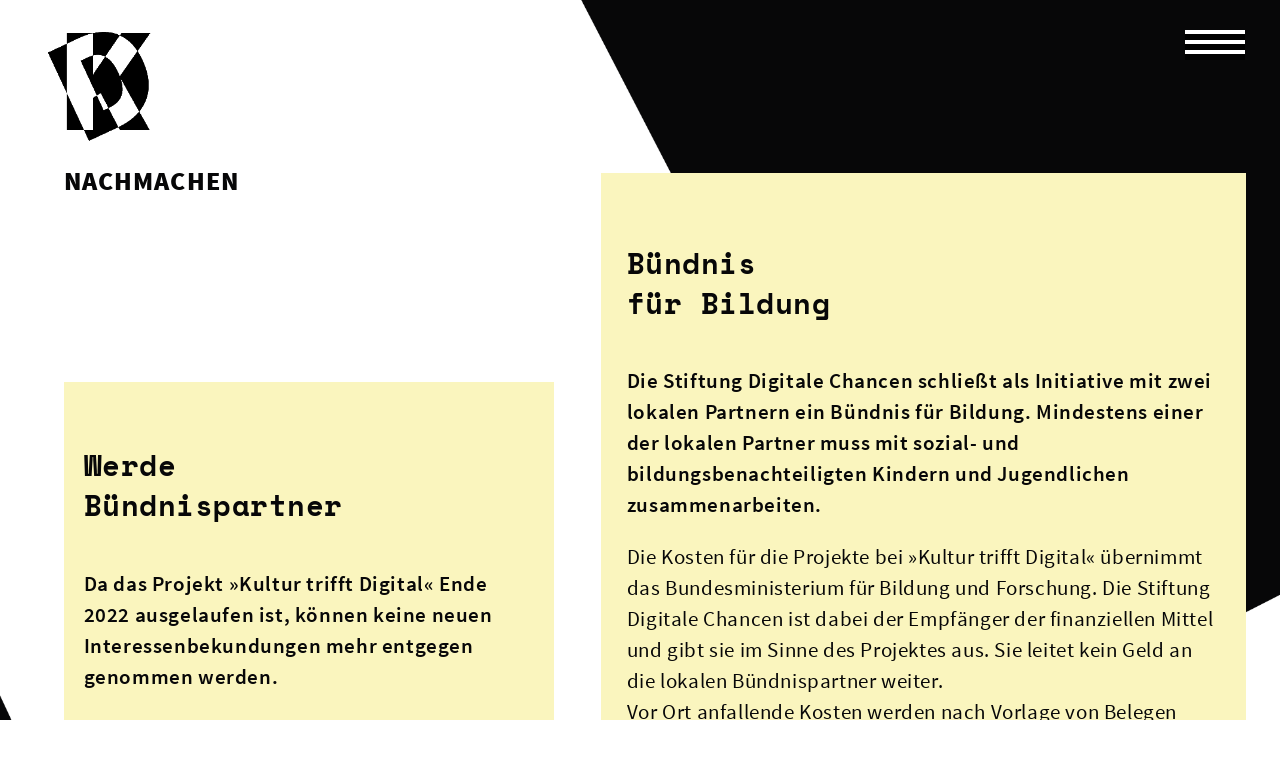

--- FILE ---
content_type: text/html;charset=utf-8
request_url: https://kultur-trifft-digital.de/sections/index.cfm/secid.312
body_size: 5779
content:
<!DOCTYPE html>
<html lang="de">
<head>

	<meta charset="UTF-8" />
    <title>Kultur trifft Digital</title>
	<meta name="viewport" content="width=device-width, initial-scale=1">
	<link rel="shortcut icon" href="/favicon.ico" />
	<meta name="robots" content="INDEX,FOLLOW" />
	<meta name="google-site-verification" content="OFGK8GbMUNLKBRvoKNMZpi61rLetn5nOi8ny0wmqWss" />
	<meta name="googlebot" content="noodp" />
	<meta name="copyright" content="Stiftung Digitale Chancen" />
	<meta name="Keywords" content="Kultur trifft Digital,medienpraktische Workshops,sozial- und bildungsbenachteiligte junge Menschen,digitale Medien,Kultur macht stark,Digitaler Sound,Digitale Sprache,Digitale Realität,Digitale Technik,Crossmedialer Workshop,Mit Tablets Musik machen,Kinder und Jugendliche" />
	<meta name="Description" content="»Kultur trifft Digital« ist ein bundesweites Projekt für sozial- und bildungsbenachteiligte junge Menschen im Alter von 6 bis 18 Jahren. Es ermöglicht das Erleben und Gestalten kultureller Werke mit Hilfe digitaler Medien. Dabei werden stets drei aufeinander aufbauende Veranstaltungen durchgeführt: ein digitaler Orientierungsparcours und zwei medienpraktische Workshops." />
	<meta name="audience" content="All" />
	<meta name="revisit-after" content="3 days" />
	<meta property="fb:app_id" content="1324189364309911" />
	<meta property="og:type" content="article" />
	<meta property="og:title" content="Kultur trifft Digital" />
	<meta property="og:site_name" content="Kultur trifft Digital"/>
	<meta property="og:url" content="https://kultur-trifft-digital.de" />
	<meta property="og:description" content="»Kultur trifft Digital« ist ein bundesweites Projekt für sozial- und bildungsbenachteiligte junge Menschen im Alter von 6 bis 18 Jahren. Es ermöglicht das Erleben und Gestalten kultureller Werke mit Hilfe digitaler Medien. Dabei werden stets drei aufeinander aufbauende Veranstaltungen durchgeführt: ein digitaler Orientierungsparcours und zwei medienpraktische Workshops." />
	<meta property="og:locale" content="de_de" />
	<meta property="og:image" content="http://kultur-trifft-digital.de/assets/images/logo.png" />
	
	<link rel="canonical" href="https://kultur-trifft-digital.de/sections/index.cfm/secid.312">
	<link rel="stylesheet" href="/assets/styles/fonts.css" type="text/css" media="screen,print">
	<link rel="stylesheet" href="/assets/styles/main_style.css?va=1766123770799" type="text/css" media="screen,print">
	<link rel="stylesheet" media="screen and (max-width:640px)" href="/assets/styles/small.css?va=1766123770799">
	<link rel="stylesheet" href="/assets/styles/print.css" type="text/css" media="print">
	
</head>

<body class="wrapbg312">
<div id="wrapper">
<div id="klappe"><a href="#menu" title="Navigation aufklappen"><img width="60" height="24" src="/assets/images/hamburger.gif" alt="Menu" /></a></div>
<nav><ul id="menu">
	<li><a href="#" title="Menü schliessen">&times;</a></li>
	<li><a href="/index.cfm">Start</a></li>
	<li><a href="/sections/index.cfm/secid.312">Mitmachen</a></li>
	<li><a href="/sections/index.cfm/secid.313">Das Projekt</a></li>
	<li><a href="/sections/index.cfm/secid.314">Digitaler Sound</a></li>
	<li><a href="/sections/index.cfm/secid.315">Digitale Sprache</a></li>
	<li><a href="/sections/index.cfm/secid.316">Digitale Realität</a></li>
	<li><a href="/sections/index.cfm/secid.317">Digitale Technik</a></li>
	<li><a href="/sections/index.cfm/secid.322">Onlineschulungen</a></li>
	<li><a href="/impressum">Impressum</a></li>
	<li><a href="/datenschutz">Datenschutz</a></li>
	<li><a href="https://www.instagram.com/kulturtrifftdigital/"><img src="/assets/images/iicon.gif" alt="Kultur trifft Digital bei Instagram" /></a></li>
</ul></nav>


	<main id="fullpage">

<div id="logo4"><a href="/index.cfm"><img src="/assets/images/logo.png" alt="Logo" /></a><div>NACHMACHEN</div></div>
<div class="kachellinks">
<div class="seitenkachel gelb">
<h2>Werde<br/>Bündnispartner</h2>
<p class="dobold">Da das Projekt »Kultur trifft Digital« Ende 2022 ausgelaufen ist, können keine neuen Interessenbekundungen mehr entgegen genommen werden. </p>
</div>

<div class="seitenkachel gelb kachelbild" >
 <img src="/transfer/assets/7767.jpg" alt="Mädchen mit Tablet und Kopfhörern" title="©Stiftung Digitale Chancen/m2fotografie.de" /> 
 <div class="bildtitel">Mit dem Tablet eigene Sounds kreieren.</div>
</div>

<div class="seitenkachel gelb">
<p>»<em>Ein Projekt, bei dem die Kinder/Jugendlichen viel miteinander/voneinander lernen und ausprobieren konnten. Vielen Dank für die gute Zusammenarbeit und dieses schöne Projekt</em>.«</p>
<p class="quoteleft">Lernwerkstatt Zwickau <abbr>e.V.</abbr></p>
</div>

<div class="seitenkachel gelb">
<h2>Ansprechpersonen</h2>
<p class="dobold">Für das Projekt verantwortlich waren<br/><br/>

Stiftung Digitale Chancen<br/>
Sandra Liebender & <br/>
Laura Hänsch <br/><br/>

030 — 43 72 77 40<br/>
<a href="mailto:info@kultur-trifft-digital.de" title="Link öffnet Mailprogramm">info@kultur-trifft-digital.de</a></p>
</div>

<div class="seitenkachel gelb">
<h2>Von Ihrem Interesse bis zum Projektablauf</h2>

<div class="flieder flowkachel">Interessenbekundung</div>
<div class="arrow1"></div>
<div class="gelb flowkachel">Prüfung und Bündnisschluss</div>
<div class="arrow2"></div>
<div class="flieder flowkachel">Digitaler<br/>Orientierungsparcours</div>
<div class="arrow1"></div>
<div class="gelb flowkachel">ca. 4 Wochen</div>
<div class="arrow2"></div>
<div class="flieder flowkachel">1. Medienpraktischer<br/>Workshop</div>
<div class="arrow2"></div>
<div class="flieder flowkachel">2. Medienpraktischer<br/>Workshop</div>
</div>

<div class="seitenkachel gelb">
<p>»<em>Vielen, vielen Dank für diese tolle Möglichkeit und unglaubliche Erfahrung für unsere Ferienkinder. Wir sind sehr glücklich, dass wir bei diesem Projekt dabei sein durften</em>.« </p>
<p class="quoteleft"><abbr>ASB</abbr> Mehrgenerationenhaus<br/>Neustadt in Sachsen</p>
</div>


<div class="seitenkachel gelb kachelbild" >
<img src="/transfer/assets/7783.jpg" alt="Konzentration beim medienpraktischen Workshop" title="©Stiftung Digitale Chancen/m2fotografie.de" />
<div class="bildtitel">Gemeinsam kreative Projektideen zum Leben erwecken.</div>
</div>

<div class="seitenkachel gelb">
<p>»<em>Ich wollte mich ganz herzlich für dieses tolle und wunderbare Projekt bedanken.
Es war ein wunderschönes „Rundum-sorglos-Paket“, welches perfekt vorbereitet und koordiniert, geplant und durchgeführt war. Wir wollten uns auch herzlich für den ideellen und den realen Input bedanken.</em>« </p>
<p class="quoteleft">Anne-Frank-Schule Fellbach</p>
</div>

<div class="seitenkachel gelb">
<h2>Dokumente zur Projektdurchführung</h2>
<p>Wie geht es weiter nach Bündnisschluss? Hier finden Sie hilfreiche Unterlagen.</p>
<ul class="withbullets">
<li><a href="https://pserver.digitale-chancen.org/assets/includes/sendtext.cfm?aus=11&key=1716">Checkliste zur Veranstaltungsdurchführung:</a> Alle nötigen Vorbereitungen für die Workshops auf einen Blick</li>
<li><a href="https://pserver.digitale-chancen.org/assets/includes/sendtext.cfm?aus=11&key=1717">Projektablauf:</a> Die nächsten Schritte nach Bündnisschluss</li>
<li><a href="https://pserver.digitale-chancen.org/assets/includes/sendtext.cfm?aus=11&key=1718">Presseinformation:</a> Das Wichtigste zum Projekt auf einen Blick</li>
<li><a href="https://pserver.digitale-chancen.org/assets/includes/sendtext.cfm?aus=11&key=1719">Teilnehmendennachweis:</a> Dokument für die Abrechnung und Projektdokumentation</li>
</ul>
</div>



<div class="seitenkachel gelb">
<p> »<em>Den Kindern hat der Digitale Orientierungsparcours sehr viel Spaß gemacht. Uns ist aufgefallen, dass das Arbeiten mit den Tablets die Konzentrationsfähigkeit der Kinder durchaus stärken kann. Vielen Dank für dieses Angebot</em>.« </p>
<p class="quoteleft">Hort Obere Jakobermauer Augsburg <abbr>e.V.</abbr></p>
</div>

</div>

<div class="kachelrechts">
<div class="seitenkachel gelb">
<h2>Bündnis<br/>für Bildung</h2>
<p class="dobold">Die Stiftung Digitale Chancen schließt als Initiative mit zwei lokalen Partnern ein Bündnis für Bildung. Mindestens einer der lokalen Partner muss mit sozial- und bildungsbenachteiligten Kindern und Jugendlichen zusammenarbeiten.</p>
<p>Die Kosten für die Projekte bei »Kultur trifft Digital« übernimmt das Bundesministerium für Bildung und Forschung. Die Stiftung Digitale Chancen ist dabei der Empfänger der finanziellen Mittel und gibt sie im Sinne des Projektes aus. Sie leitet kein Geld an die lokalen Bündnispartner weiter. 
<br/>Vor Ort anfallende Kosten werden nach Vorlage von Belegen durch die Stiftung Digitale Chancen abgerechnet:</p>
<ul  class="withbullets">
<li>Verpflegungspauschale von 6€/Person/Tag</li>
<li>Aufwandsentschädigung von 5€/Stunde/Ehrenamtliche*r bei maximal 6h/Tag</li></ul>
<p class="dobold">Die Stiftung Digitale Chancen übernimmt als Bündniskoordinator folgende Aufgaben:</p>
<ul  class="withbullets">
<li>Gesamtkoordination</li>
<li>finanzielle Verwaltung des Projekts</li>
<li>Bereitstellung der Hard- und Software (z.B. Tablets)</li>
<li>Medienpädagogische Betreuung</li>
</ul>

<p class="dobold">Die lokalen Bündnispartner teilen sich folgende Aufgaben: </p>
<ul class="withbullets">
<li>Zusammenarbeit mit Kindern und Jugendlichen bzw. Gewinnung von Teilnehmenden für das Projekt</li>
<li>Bereitstellung von Räumen, in denen das Projekt stattfinden kann</li>
<li>Finden von Ehrenamtlichen </li>
<li>Unterstützung bei der Dokumentation des Projektes</li>
</ul>
</div>

<div class="seitenkachel gelb">
<p> »<em>Ein insgesamt großartiges Angebot für die Kinder und für uns als Bündnispartner und Gastgeber gewissermaßen ein "Rund-um-Sorglos-Paket" dank sehr guter Organisation und Abwicklung seitens der Stiftung und sehr professioneller Durchführung durch die Medienpädagogin</em>.«</p>
<p class="quoteleft">Stadtteilkulturzentrum Eidelstädter Bürgerhaus</p>
</div>

<div class="seitenkachel gelb kachelbild" >
<img src="/transfer/assets/7761.jpg" alt="Zwillingsbrüder haben Spaß mit MakeyMakey" title="© Stiftung Digitale Chancen / m2fotografie.de" />
<div class="bildtitel">Mit viel Spaß die eigene Kreativität wecken.</div> 
</div>


<div class="seitenkachel gelb kachelbild bildlinks" >
<img src="/transfer/assets/7769.jpg" alt="Zwei Mädchen mit Kopfhörern am Tablet" title="©Stiftung Digitale Chancen/m2fotografie.de" />
<div class="bildtitel">Gemeinsam digitale Welten entdecken.</div> 
</div>

<div class="seitenkachel gelb kachelbild bildrechts" >
<img src="/transfer/assets/7597.jpg" alt="Digitaler Orientierungsparcours - Station Digitale Technik - Spaß mit MakeyMakey" title="© Stiftung Digitale Chancen" />
<div class="bildtitel">Teamfähigkeit und Zusammenhalt stärken.</div> 
</div>

<div class="seitenkachel gelb">
<p> »<em>Die Zusammenarbeit im Rahmen von Kultur trifft Digital hat den teilnehmenden Kindern neue Horizonte eröffnet. In den zwei fünftägigen
Ferienkursen haben wir die kontinuierliche Teilnahme von Kindern erreicht, die bisher das Angebot nur selten oder nicht nutzten</em>.« <br/></p>
<p class="quoteleft">Ev. Jugendzentrum Felsberg</p>
</div>

<div class="seitenkachel gelb">
<h2>Bedingungen</h2>
<p class="dobold">Interessierte lokale Bündnispartner müssen folgende Bedingungen beachten:</p>
<h3>Zwei lokale Bündnispartner</h3>
<p>Grundlegende Voraussetzung für die Teilnahme an »Kultur trifft Digital« ist das Vorhandensein von mind. zwei lokalen Bündnispartnern (zusätzlich zur Stiftung Digitale Chancen). Diese zwei Bündnispartner sollen unterschiedliche Funktionen im Bündnis übernehmen. So soll eine nachhaltige Vernetzung auf lokaler Ebene angestrebt werden.
</p><h3>Zielgruppe</h3>
<p>Das Projekt »Kultur trifft Digital« ist für Kinder und Jugendliche im Alter von sechs bis 18 Jahren, die in sozialen, finanziellen und/oder bildungsbezogenen Risikolagen aufwachsen.</p>
<h3>Außerschulischkeit</h3>
<p>Eine Zusammenarbeit mit Schulen ist möglich. Das Projekt darf aber nicht im Schulunterricht oder im verpflichtenden Angebot der Ganztagsschule stattfinden. Projekttage und -wochen von Schulen sind ebenfalls nicht möglich. Die Teilnahme der Kinder und Jugendlichen am Projekt muss immer freiwillig sein.</p>
<h3>Neuartigkeit und Zusätzlichkeit</h3>
<p>Das geförderte Projekt muss für Ihre Einrichtung neu sein und darf nicht durch andere öffentliche Fördermittel unterstützt werden.</p>
<h3>Medienpädagogische Hoheit der Stiftung und ihrer Honorarkräfte</h3>
<p>Die Stiftung Digitale Chancen schickt Fachkräfte für Medien in Ihre Einrichtung. Diese führen die Projekte durch und handeln und entscheiden im Sinne der Stiftung.</p>
<h3>Nachhaltigkeit</h3>
<p>Damit das Projekt keine einmalige Sache bleibt, suchen Sie sich Partner aus Ihrer Umgebung. So können Sie weitere Angebote für die Kinder und Jugendlichen anbieten. </p>
</div>

<div id="impression1" class="seitenkachel gelb kachelbild">
<video src="/videos/KTD_Videostatement_Askan.mp4" controls style="width:100%; height:auto;">
</video>
<div class="bildtitel">Impressionen aus dem Projekt.</div> 
</div>


</div> 
</main>
<br style="clear:both;" /><br/>

<aside id="bottombar">
<div id="logo3">
	<a href="https://www.digitale-chancen.de/"><img src="/assets/images/sdc_logo.png" alt="Logo: Stiftung Digitale Chancen" /></a><br/>
	<a href="https://www.buendnisse-fuer-bildung.de/"><img src="/assets/images/kms.jpg" alt="Logo: Kultur macht stark - Bündnisse für Bildung" /></a><br/>
	<a href="https://www.bmbf.de/"><img src="/assets/images/bmbf_logo.png" alt="Logo: Bundesministerium für Bildung und Forschung" /></a>
</div>
</aside>
</div>


</body>
</html>


<script>
    var diaBildIndex = 0;
diashow();

function diashow() {
  var i;
  var bildergalerie = document.getElementsByClassName("diaBilder");
  for (i = 0; i < bildergalerie.length; i++) {
    bildergalerie[i].style.display = "none";
  }
  diaBildIndex++;
  if (diaBildIndex > bildergalerie.length) {diaBildIndex = 1}
  bildergalerie[diaBildIndex-1].style.display = "block";
  setTimeout(diashow, 3000);
}
	</script>


--- FILE ---
content_type: text/css;charset=utf-8
request_url: https://kultur-trifft-digital.de/assets/styles/fonts.css
body_size: 624
content:
/* FONTS */
/* http://www.digitale-chancen.de/globalcustoms/fonts/source_sans_pro/license.txt */
/* normal */

@font-face {
  font-family:'Source Sans Pro';
  font-style:  normal;
  font-weight: 400;
  src: local('Source Sans Pro Regular'), local('SourceSansPro-Regular'),
       url('/globalcustoms/fonts/source_sans_pro/SourceSansPro-Regular.eot')  format('eot'),
       url('/globalcustoms/fonts/source_sans_pro/SourceSansPro-Regular.ttf')  format('truetype'),  
       url('/globalcustoms/fonts/source_sans_pro/SourceSansPro-Regular.woff') format('woff');
}

/* bold */

@font-face {
  font-family:'Source Sans Pro';
  font-style:  normal;
  font-weight: 700;
  src: local('Source Sans Pro Semibold'), local('SourceSansPro-Semibold'),
       url('/globalcustoms/fonts/source_sans_pro/SourceSansPro-Semibold.eot')  format('eot'),
       url('/globalcustoms/fonts/source_sans_pro/SourceSansPro-Semibold.ttf')  format('truetype'),  
       url('/globalcustoms/fonts/source_sans_pro/SourceSansPro-Semibold.woff') format('woff');
}

@font-face {
  font-family:'Source Sans Pro';
  font-style:  normal;
  font-weight: 900;
  src: local('Source Sans Pro Black'), local('SourceSansPro-Black'),
       url('/globalcustoms/fonts/source_sans_pro/SourceSansPro-Black.eot')  format('eot'),
       url('/globalcustoms/fonts/source_sans_pro/SourceSansPro-Black.ttf')  format('truetype'),  
       url('/globalcustoms/fonts/source_sans_pro/SourceSansPro-Black.woff') format('woff');
}

 
@font-face {
  font-family: 'SpaceMono';
  font-style: normal;
  font-weight: 400;
  src: local('Space Mono'), local('SpaceMono-Regular'), 
       url('/globalcustoms/fonts/Space_Mono/SpaceMono-Regular.ttf')  format('truetype');  
  unicode-range: U+0000-00FF, U+0131, U+0152-0153, U+02C6, U+02DA, U+02DC, U+2000-206F, U+2074, U+20AC, U+2212, U+2215, U+E0FF, U+EFFD, U+F000;
}

@font-face {
  font-family: 'SpaceMono';
  font-style: normal;
  font-weight: 700;
  src: local('Space Mono Bold'), 
       url('/globalcustoms/fonts/Space_Mono/SpaceMono-Bold.ttf')  format('truetype');  
  unicode-range: U+0000-00FF, U+0131, U+0152-0153, U+02C6, U+02DA, U+02DC, U+2000-206F, U+2074, U+20AC, U+2212, U+2215, U+E0FF, U+EFFD, U+F000;
}



--- FILE ---
content_type: text/css;charset=utf-8
request_url: https://kultur-trifft-digital.de/assets/styles/main_style.css?va=1766123770799
body_size: 5446
content:
html, body, div, h1, h2, p, a, abbr, img, dl, dt, dd, ol, ul, li,
fieldset, form, label, legend, table, caption, tbody, tfoot, thead, tr, th, td,
article, aside, footer, header, menu, nav, section, summary {
	margin: 0;
	padding: 0;
	border: 0;
	font-size: 100%;
	font: inherit;
	vertical-align: baseline;
	box-sizing:border-box;
}

article, aside, details, figcaption, figure, footer, header, hgroup, menu, nav, section {display: block;}
ol, ul {list-style: none;}
table {border-collapse: collapse;border-spacing: 0;}
body {font-family:"Source Sans Pro";background-color:#070708;color:#070708;line-height:1.5em;}
a {font-style:italic;color:#000;/* display: inline-block;border:1px solid transparent;*/}
a:hover, a:focus {font-weight:bold;color:#000;}
/* a:focus {display:inline-block;border:1px solid black; padding:1px;outline:0;} */
label {letter-spacing:0.8px;font-size:1.125em;}
/*label {letter-spacing:0.8px;line-height:2%;font-size:1.125em;}*/
.clearfix:after {
	content:".";
	display:block;
	height:1px;
	clear:both;
	visibility:hidden;
	overflow:hidden;
}

* html .clearfix { height:1%;}
#wrapper {position:relative;max-width:1260px;width:100%;margin:auto;margin-top:2.34%;}
.wrapbg {background:#fff url("/assets/images/bg2.gif");background-size:cover;}
.wrapbg1, .wrapbg322 {background:#fff url("/assets/images/bg1.gif");background-size:cover;}
.wrapbg313 {background:#fff url("/assets/images/bg3.gif");background-size:cover;}
.wrapbg312 {background:#fff url("/assets/images/bg4.gif");background-size:cover;}
.wrapbg314 {background:#fff url("/assets/images/DigSound.svg");background-size:300%;background-repeat: no-repeat;background-position: center;}
.wrapbg315 {background:#fff url("/assets/images/DigSprache.svg");background-size:300%;background-repeat: no-repeat;background-position: center;}
.wrapbg316 {background:#fff url("/assets/images/DigRealitaet.svg");background-size:325%;background-repeat: no-repeat;background-position: center;}
.wrapbg317 {background:#fff url("/assets/images/DigTechnik.svg");background-size:250%;background-repeat: no-repeat;background-position: center;}

#leftbar {width:27%;float:left;padding:0 3.88% 0 2.7%;}
#leftbar h1 {font-size:1.4em;letter-spacing:1.3px;font-family:"Source Sans Pro";line-height:43px;}
#logo {margin-bottom:2.2%;}
#logo img, #logo4 img {width:110px;margin-bottom:1em;}
#logo div, #logo4 div {font-size:1.6em;letter-spacing:1.07px;font-weight:900;line-height:34px;padding-left:20px;}
#leftbar h1 {padding-left:20px;}
#logo2 {margin:18em 0 0 -5px;}
#logo2 img, logo3 img {background-color:#fff;margin-bottom:0;max-width:100%;}
#logo3 {padding:0 3.88% 0 2.7%;}
#bottombar {display:none;}
#sdclogo {margin-left:8px;}
#kmslogo {width:230px;}

#main {margin-top:2.34%;width:73%;float:left;}
#fullpage {float:left;width:97.3%;padding:0 0 0 2.7%;}

h1 {margin:0;font-family:"SpaceMono";font-size:1.5em;font-weight:bold;}
h2 {margin:0;font-family:"SpaceMono";font-size:1.2em;font-weight:bold;}
h3 {font-size:1em;font-weight:bold;margin:0;}

.lila {background-color:#5C00CC;color:#FAF5BE;}
.gelb {background-color:#FAF5BE;}
.flieder {background-color:#B1A3CB;}
.blau {background-color:#B2C5E2;}
.rot {background-color:#F5B5A9;}
.orange {background-color:#FCD9AB;}
.gruen {background-color:#C0DEC9;}
.hellgruen {background-color:#D8FABE;}
.weinrot {background-color:#CCA3B4;}

.fleft {float:left;display:inline;}
.fright {float:right;margin-right:3%;}
.godeep {margin-top:10%;}
.dobold {font-weight:bold;}

.withbullets {padding-left:5%;}
.withbullets li {
		margin:0 !important;
		position: relative;
		padding-left: 1em;
}
.withbullets li:after {
      content: '';
      height: .25em;
      width: .25em;
      background: #000;
      display: block;
      position: absolute;
      transform: rotate(45deg);
      top: .6em;
      left: 0;
    }

 .mobileonly {display:none;}

.fullpage {width:98%; /*box-shadow: 0 3px 6px 0;*/font-size:1.3em;line-height:1.5em;margin:10.5% 0 2.2% 0;}
.fullpage div {padding:8% 20% 4% 2%;}
.fullpage h1, .fullpage p {margin-bottom:1em;}
.breakword {word-wrap: break-word;}
.bulletlist, .infobox ul {list-style-type:disc;margin-left:2.3%;}

.kachel {max-width:25%;padding:1.5%;}
.startkachel {position:relative;margin-bottom:10%;width:46%;padding:2%;font-weight:bold;font-size:1.3em;letter-spacing:0.6px;line-height:1.5em;}
.startkachel:nth-child(1) {margin-top:10px;}
.startkachel:nth-child(2) {margin-top:12.5%;}
.fullpage h2, .startkachel h2, .seitenkachel h2 {font-size:1.4em;line-height:1.4em;font-family:"SpaceMono";font-weight:bold;letter-spacing:0.5px;margin:11.5% 0 1.5em 0;}
.startkachel:nth-child(1) h2 {margin:13% 0 1.5em 0;}
.startkachel h2 {width:16%;display:inline-block;}
.startkachel h2 a {text-decoration:none;font-style:normal;}

.kstartbildhoch {position:absolute;top:-6.5%;left:70%;max-width:45%;}
.kstartbildquer {position:absolute;top:-8%;left:60%;max-width:45%;}

.kachellinks {float:left;margin:15% 0 0 20px;width:40%;}
.kachelrechts {float:left;margin:-2% 0 0 3.8%;width:52.6%;}
.seitenkachel {margin-bottom:4%;/*box-shadow: 0 3px 6px 0;*/overflow:auto;padding:4%;font-weight:normal;font-size:1.3em;letter-spacing:0.6px;line-height:1.5em;}
.seitenkachel p, .seitenkachel ol, .seitenkachel ol li, .seitenkachel ul li {margin-bottom:1em;}
.seitenkachel ul {margin-bottom:2em;}
.seitenkachel h2 {margin:1.5em 0 1.5em 0;}
.seitenkachel ol li {padding-left:2.2%;text-indent:-2.2%;}
.seitenkachel a, .startkachel a {color:#000;font-weight:bold;}

.flowkachel {font-weight:bold;text-align:center;padding:2% 0 2% 0;}
.arrow2 {background:#FAF5BE url("/assets/images/arrow1.gif") no-repeat center;height:38px;width:100%;text-align:center;margin:5px 0 5px -2px;}
.arrow1 {background:#FAF5BE url("/assets/images/arrow2.gif") no-repeat center;height:38px;width:100%;text-align:center;margin:5px 0 0 0;}

/* Klappnavigation */
#menu
{
  display:none;
  position: absolute;
  top:-46px;
  z-index:6;
  width: 40%;
  margin: 0 65px 0 0;
  padding: 4%;
  padding-top:10px;
  left:60%;
  list-style-type: none;
  -webkit-font-smoothing: antialiased;
  transform-origin: 0% 0%;
  transform: translate(100%, 0);
  background-color:#070708;
  font-family: "SpaceMono";
  font-weight:bold;
  font-size:1.5em;
  letter-spacing: 0.87px;
  min-height:100%;
}

#menu li:nth-child(1) {margin:3% 0 0 94%;font-size:1.4em;padding:0;}
#menu li:nth-child(7) {margin-left:-5px;}
#menu li a {color:#fff;text-decoration:none;font-style:normal;}
#menu li {padding: 10px 0;}
#menu li a:hover, #menu li a:focus {text-decoration:underline;}

#menu:target {transform: scale(1.0, 1.0);opacity: 1;display:block;}
#main:target + #menu, #fullpage:target + #menu {display:none;}

#klappe {position:absolute;z-index:5;top:0;right:2%;background-color:#000;}
#klappe a:focus, #klappe a:hover {border:4px solid white;display:inline-block;margin-top:-8px;}

/*Fragebogen*/
#fragebogen  {margin-top:50px;max-width:750px;}
.zheader1 {color:#FAF5BE;background-color:#5C00CC;padding:2%;margin-bottom:2%;}
.zheader1 h1, legend, button {margin:0;font-family:"SpaceMono";font-size:1.75em;font-weight:bold;letter-spacing:0.87px;line-height:1.4em;}
.zheader1 a, .errorflag_big a  {color: #FAF5BE !important;font-weight:bold;}
.smaller {font-size:0.6em !important;margin-left:3em;}
legend {float:left;margin:0.5em 0 1.5em 0;text-align:center;width:100%;letter-spacing:1.03px;font-size:1.5em;}
fieldset {border:0;padding:0 0 2% 2%;margin:0 0 2% 0;min-width:0;background-color:#FAF5BE;}
input[type=text] {width:90%;border:0;border-bottom:2px solid #5C00CC;background-color:#FAF5BE;font-size:1em;font-family:"Source Sans Pro";}
input[type=text]:focus, input[type=text]:active {background-color:#5C00CC;color:#FAF5BE;}
textarea {background-color:#FAF5BE;border:0;border-bottom:2px solid #5C00CC;;width:95%;font-weight:bold;font-size:1em;font-family:"Source Sans Pro";}
textarea:focus, textarea:active, textarea:hover {background-color:#5C00CC;color:#FAF5BE;}
label {display:block;margin-bottom:1em;font-weight:bold;}
input[type=submit], button {cursor: pointer;}

.middleinput {width:49.5%;}

.longinput {width:69%;}
.longinput input[type=text] {width:80%;}
.extralonginput input[type=text] {width:92%;}

.shortinput {width:28%;}
.shortinput input[type=text] {width:80%;}

.doleft {float:left;}
.doright {float:left;margin:0 2% 0 1%;}
.doright:after {clear:both;}
.dofull {width:99%;}

.uleft {float:left;width:43%;margin-right:5px;}
.extrazeile {float:none;display:inline-block !important;}
.extrazeile2 {float:none;width:90%;display:block !important;}
.extrazeile:before {clear:both;}

.mfragefooter {padding-top:0.5em;width:90%;letter-spacing: 0.7px;}

.checkcontainer {
    display: block;
    position: relative;
    padding-left: 35px;
    cursor: pointer;
	-moz-user-select: none;
	-ms-user-select: none;
	-webkit-user-select: none;
    user-select: none;
    font-weight:normal;
    letter-spacing:0.7px;
    line-height:1.25em;
    font-size:1em;
    min-height:2.5em;
}

.ftext {display:inline-block;max-width:85%;min-width:8em;}
.ftext:hover {letter-spacing:0.4px;max-width:85%;}

.checkcontainer input {
    position: absolute;
    opacity: 0;
    cursor: pointer;
}

.radiobtn {
    position: absolute;
    top: 0;
    left: 0;
    height: 25px;
    width: 25px;
    background-color: #5C00CC;
    border-radius: 50%;
    /*border:1px solid #FAF5BE;
    color:#FAF5BE;*/
}

.checkcontainer .radiobtn:after {
    top: 8px;
    left: 8px;
    width: 9px;
    height: 9px;
    border-radius: 50%;
    background: #FAF5BE;
}

.checkcontainer input:checked ~ .radiobtn, .checkcontainer input:checked ~ .checkmark {
    background-color: #5C00CC;
}

.checkcontainer input:checked ~ .radiobtn:after, .checkcontainer input:checked ~ .checkmark:after  {
    display: block;
}

.checkmark {
    position: absolute;
    top: 0;
    left: 0;
    height: 25px;
    width: 25px;
    background-color: #5C00CC;
}

.checkcontainer .checkmark:after {
    left: 8px;
    top: 3px;
    width: 7px;
    height: 12px;
    border: solid #FAF5BE;
    border-width: 0 3px 3px 0;
    transform: rotate(45deg);
}

.radiobtn:after, .checkmark:after {
    content: "";
    position: absolute;
    display: none;
}

/*#numbar li button:focus, .checkmark:hover, .checkmark:active,  .radiobtn:hover, .radiobtn:active, .checkcontainer:hover > .checkmark, .checkcontainer:focus > .checkmark, .checkcontainer:active > .checkmark, input:focus ~ .checkmark, .checkcontainer:hover > .radiobtn, .checkcontainer:focus > .radiobtn, .checkcontainer:active > .radiobtn, input:focus ~ .radiobtn {border:3px solid #5C00CC;}*/
.checkcontainer:hover, input:focus .checkcontainer, input:focus ~ .ftext {font-weight:900;}

#numbar {margin:0 0 3em 0;padding:0;display:flex;width:100%;justify-content:space-between;}
#numbar li {display:inline-block;height:50px;}
#numbar li button {border:0;width:50px;height:50px;}
#numbar button:focus {text-decoration:underline;}

.trailslash:after {
    content: "";
    display: inline-block;
    height: 0.5em;
    vertical-align: middle;
    width: 150%;
    margin-right:-150%;
    margin-left:0px;
    border-top: 5px solid #FAF5BE;
}

.trailslash_lila:after {
    content: "";
    display: inline-block;
    height: 0.5em;
    vertical-align: middle;
    width: 150%;
    margin-right:-150%;
    margin-left:0px;
    border-top: 5px solid #5C00CC;
}

.traillead:before {
    content: "";
    display: inline-block;
    height: 0.5em;
    vertical-align: middle;
    width: 150%;
    margin-left:-150%;
    margin-right:0px;
    border-top: 5px solid #FAF5BE;
}

.traillead_lila:before {
    content: "";
    display: inline-block;
    height: 0.5em;
    vertical-align: middle;
    width: 150%;
    margin-left:-150%;
    margin-right:0px;
    border-top: 5px solid #5C00CC;
}

#numbar_bottom {list-style-item:none;margin:0;padding:0;display:inline-block;}
#numbar_bottom li {display:inline-block;height:2%;padding:5px;}
#numbar_bottom button {border:0;width:50px;height:50px;font-size:1.5em;}
#numbar_bottom button:hover, #numbar_bottom button:focus {background-color:#5C00CC !important;color:#FAF5BE;}

.errorflag_big, .errorinput, .errorflag_big2 {background-color:#9D1936 !important;color:#FAF5BE  !important;max-width:750px;}
.errorflag_big {padding:10px;margin-bottom:2.2%;}
.errorflag, .errorflag_zahl, .errorflag_datum {color:#9D1936;}
.errorflag_big2 {display:block;width:94%;padding:5px;}
.errorflag:after, .errorflag_big2:after {font-family:"Source Sans Pro";font-size:0.9rem;content:'\a Antwort erforderlich';white-space: pre-wrap;}
.errorflag_zahl:after {font-family:"Source Sans Pro";font-size:0.9em;content:'\a Bitte geben Sie eine Zahl an.';white-space: pre-wrap;}
.errorflag_datum:after {font-family:"Source Sans Pro";font-size:0.9em;content:'\a Bitte geben Sie ein gültiges Datum an.';white-space: pre-wrap;}

.abschicken {font-family:"SpaceMono";width:375px;background-color:#C0DEC9;color:#000;font-weight:bold;border:0;height:50px;font-size:1em;float:right;}
.abschicken:hover, .abschicken:focus {background-color:#00DE43;}
.npage {vertical-align:middle;font-family:"SpaceMono";height:50px;background-color:#FAF5BE;color:#070708;width:230px;font-weight:bold;border:0;font-size:1em;float:right;}
.npage:hover, .npage:focus, .dozaehler {background-color:#5C00CC !important;color:#FAF5BE !important;}
.dozaehler, .zbutton {width:50px !important;height:35px !important;text-align:center !important;font-size:1.4em !important;}
.zbutton {background-color:#FAF5BE;color:#5C00CC;border:0;font-size:2.5em;height:50px;vertical-align:bottom;}
.zb1 {height:54px;}
.zbutton {outline: none;}

#frage9397, #frage9411, #frage9880 {display:none;}
.infobox {/*box-shadow: 0 3px 6px 0;*/font-weight:bold;background-color:#FCD9AB;width:478px;position:absolute;margin:-250px 0 0 220px;z-index:1;}
.kachel2 {/*box-shadow: 0 3px 6px 0;*/font-weight:bold;font-size:1.2em;letterspacing:0.7em;line-height:38px;}
.infobox p, .kachel2 {padding:100px 2% 50px 2%;}
.closeme {font-family:"SpaceMono";font-size:4.4%;float:right;margin:2%;font-weight:normal;}
.extrainfo {font-family:"Source Sans Pro";font-size:0.9em;color:#9D1936;font-weight:bold;}
.extrainput {margin:0 0 2.2% 0;width:65% !important;}
/*.extrainput2 {margin:0 0 3% 2.2%;width:77% !important;}*/
.datum {width:50% !important;}
.teilung {display:flex;width:100%;justify-content:space-between;margin-bottom:1em;}
.teilung .checkcontainer {width:15%;}
.teilung .checkcontainer:nth-child(3) {width:60%;}
#ui-datepicker-div {display:none;}

.contlist {margin:1em 0 2em 0;}
.contlist dt {float: left;font-weight:bold;}
.contlist dd {margin-left:8em;margin-bottom:0.8em;}

.kachelbild {padding:0;}
.kachelbild img {max-width:100%;}
.bildlinks {width:48%;float:left;}
.bildrechts {width:48%;float:right;}
.bildrechts + * {clear:both;}
.bildtitel {margin:0 0 0.5em 0.5em;padding:0;line-height:1.3em;font-size:0.7em;}
.quoteleft {float:right;margin-top:-0.5em;padding-right:10px;}
.quoteleft:after {
    content: " ";
    clear: both;
    display: block;
    visibility: hidden;
    height: 0px;
}

.longinput .mfragefooter {width:100% !important;}

.instah2 {padding:0%;}
.instah2 a {font-style:normal;box-sizing: border-box;display:block;}
.instah2 h2 {width:70% !important;padding:2% 0 0 4.6%;}
.instah2 figure {padding:0;margin:0;}
.farbverlauf {background-image:linear-gradient(208deg, #B1A3CB 0%, #F5B5A9 26%, #FAF3BD 50%, #FAF5BE 50%);}
.kachelbild2 {max-width:100%;}

figure.effect-ruby {
    background: none repeat scroll 0 0 #fff;
    cursor: pointer;
	overflow: hidden;
    position: relative;
    text-align: center;
    max-height:280px;
    overflow:hidden;
}

figure.effect-ruby:hover img {
	position: relative;
    transform: scale(1.05, 1.07);
    transition-duration: 250ms;
    transition-timing-function: ease-out;
}

@media only screen and (min-width:640px) and (max-width: 1060px) {
  .kstartbildhoch {max-width:35%;}
  .startkachel {margin-bottom:15%;}
  .startkachel:nth-child(2) {margin-top:15.5%;}
}

/* Diashow */
    .diaBilder {display: none;}

    .diaBox {
        max-width: 1000px;
        position: relative;
        margin: auto;
    }


--- FILE ---
content_type: text/css;charset=utf-8
request_url: https://kultur-trifft-digital.de/assets/styles/small.css?va=1766123770799
body_size: 1146
content:
body, .bottombar {max-width:100%;width:100%;}
.nomobile, #numbar, #logo2 {display:none;}
#bottombar {display:block;background-color:#fff;min-height:300px;}
#logo3 {padding-top:2em;}
#fullpage {display:block;max-width:98%;}

label {font-size:1em;}
#main {width:96%;padding-top:0;margin:0 2% 0 5%;}

.fullpage {width: 92%;margin:5% 2% 0 3%;padding: 4%;}
.kachellinks, .kachelrechts {width:100%;margin:0;}
.kachellinks .seitenkachel, .kachelrechts .seitenkachel {width:92%;margin:5% 2% 0 3%;word-wrap:break-word;}

fieldset {padding:0 0 4% 5px;width:96%;}
#wrapper {margin:0;padding-top:5px;width:100%;}
#menuToggle {width:90%;left:28%;}
#menu {width:80%;right:0px;left:20px;margin:0;}
#menu li:nth-child(1) {margin:17% 0 0 75%;font-size: 1.4em;padding: 0;}

#leftbar {padding:0;width:95%;margin:3.34% 0 5% 0;}
#logo {margin-bottom:0.5em;}
#logo img {float:left;margin:0 1% 0 0;width:80px;}
#logo3 {padding-top:2em;}
#logo4 {margin:3.34% 0 2em 5px;padding:0;}
#logo4 img {float:left;margin:0 10px 0 -8px;width:80px;}
#logo div, #logo4 div {font-size:1.2em;letter-spacing:1.07px;font-weight:900;line-height:24px;padding-left:20px;}

#klappe {top:0.34%;}
#klappe a:focus, #klappe a:hover {border:0;;margin-top:0;}
#klappe::after, #logo4::after {
  content: "";
  display: table;
  clear: both;
}

#leftbar span {display:inline-block;margin-left:20px;}

#logo4:after,.kachellinks:after {clear:both;}

.smaller {font-size:1em !important;margin-left:0;}
.kachel {margin:20px;}
.zheader1 h1, legend {font-size:0.9em;}
.zheader1 {width:96%;}
.errorinput {margin-bottom:3em;}
.npage {float:none;width:200px;display:block;margin-top:2em;}

.startkachel {width:94%;padding:15px;margin-bottom:20%;}
.kstartbildquer {margin:0 0 0 -1%;}
.kstartbildhoch {margin:0 0 0 -7%;}
.bildlinks, .bildrechts, .fleft, .fright, .kachellinks, .kachelrechts {float:none;display:block;}

.kachellinks {margin-top:10%;}
.longinput {width:80%;}

.uleft {float:none;}
.checkcontainer, .uleft {width:100%;}
.wideform {min-width:480px;}
.abschicken {width:92%;margin:0.5% 5% 0 3%;}

figure.effect-ruby {max-height:210px;}
.instah2 {padding:0%;}
.instah2 h2 {width:50% !important;padding:2% 0 0 4.6%;}



--- FILE ---
content_type: text/css;charset=utf-8
request_url: https://kultur-trifft-digital.de/assets/styles/print.css
body_size: 315
content:
#leftbar, #klappe, #numbar, #numbar_bottom, .npage {display:none;}
.zheader1, .wrapbg,.wrapbg1,.wrapbg322,.wrapbg313,.wrapbg312, .zheader1 a {color:#000 !important;background-image:none;background-color:#fff;}
#fragebogen, #main {width:100%;margin:auto;max-width:100%;}
fieldset {margin:0;}

